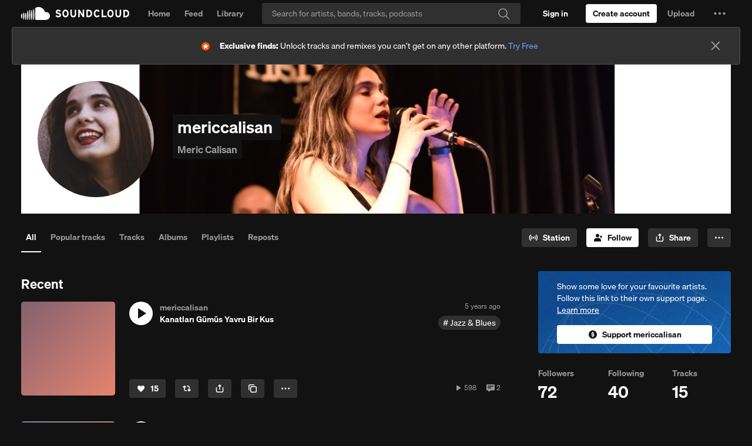

--- FILE ---
content_type: text/html; charset=utf-8
request_url: https://www.google.com/recaptcha/api2/aframe
body_size: 265
content:
<!DOCTYPE HTML><html><head><meta http-equiv="content-type" content="text/html; charset=UTF-8"></head><body><script nonce="c4jASnn2zdsdCe-G6YR3rA">/** Anti-fraud and anti-abuse applications only. See google.com/recaptcha */ try{var clients={'sodar':'https://pagead2.googlesyndication.com/pagead/sodar?'};window.addEventListener("message",function(a){try{if(a.source===window.parent){var b=JSON.parse(a.data);var c=clients[b['id']];if(c){var d=document.createElement('img');d.src=c+b['params']+'&rc='+(localStorage.getItem("rc::a")?sessionStorage.getItem("rc::b"):"");window.document.body.appendChild(d);sessionStorage.setItem("rc::e",parseInt(sessionStorage.getItem("rc::e")||0)+1);localStorage.setItem("rc::h",'1765352849200');}}}catch(b){}});window.parent.postMessage("_grecaptcha_ready", "*");}catch(b){}</script></body></html>